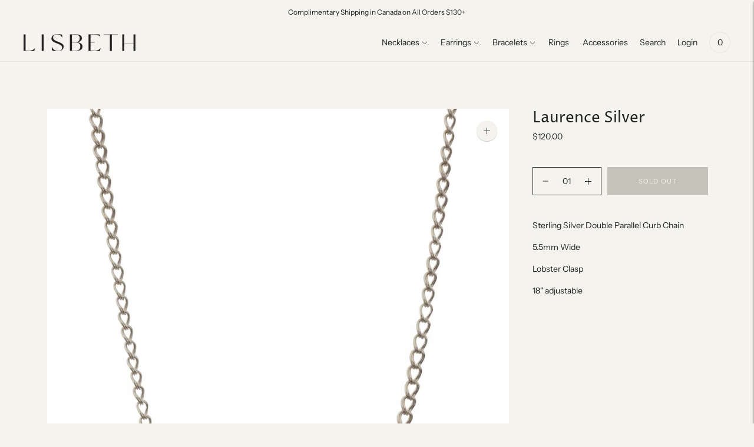

--- FILE ---
content_type: text/javascript; charset=utf-8
request_url: https://www.lisbethjewelry.com/products/copy-of-laurence-gold.js
body_size: 361
content:
{"id":4622006386761,"title":"Laurence Silver","handle":"copy-of-laurence-gold","description":"\u003cp\u003eSterling Silver Double Parallel Curb Chain\u003c\/p\u003e\n\u003cp\u003e5.5mm Wide\u003c\/p\u003e\n\u003cp\u003eLobster Clasp\u003c\/p\u003e\n\u003cp\u003e18\" adjustable\u003c\/p\u003e","published_at":"2021-02-15T12:32:36-08:00","created_at":"2021-02-15T12:31:59-08:00","vendor":"Lisbeth Jewelry","type":"necklace","tags":["chain"],"price":12000,"price_min":12000,"price_max":12000,"available":false,"price_varies":false,"compare_at_price":null,"compare_at_price_min":0,"compare_at_price_max":0,"compare_at_price_varies":false,"variants":[{"id":31948987629641,"title":"Default Title","option1":"Default Title","option2":null,"option3":null,"sku":"","requires_shipping":true,"taxable":true,"featured_image":null,"available":false,"name":"Laurence Silver","public_title":null,"options":["Default Title"],"price":12000,"weight":0,"compare_at_price":null,"inventory_quantity":-7,"inventory_management":"shopify","inventory_policy":"deny","barcode":"","requires_selling_plan":false,"selling_plan_allocations":[]}],"images":["\/\/cdn.shopify.com\/s\/files\/1\/0276\/6789\/products\/laurence-silver-web_e3f1a19b-f328-4386-a1f8-061b109e4a27.jpg?v=1623280373"],"featured_image":"\/\/cdn.shopify.com\/s\/files\/1\/0276\/6789\/products\/laurence-silver-web_e3f1a19b-f328-4386-a1f8-061b109e4a27.jpg?v=1623280373","options":[{"name":"Title","position":1,"values":["Default Title"]}],"url":"\/products\/copy-of-laurence-gold","media":[{"alt":null,"id":20517972639817,"position":1,"preview_image":{"aspect_ratio":0.667,"height":2000,"width":1333,"src":"https:\/\/cdn.shopify.com\/s\/files\/1\/0276\/6789\/products\/laurence-silver-web_e3f1a19b-f328-4386-a1f8-061b109e4a27.jpg?v=1623280373"},"aspect_ratio":0.667,"height":2000,"media_type":"image","src":"https:\/\/cdn.shopify.com\/s\/files\/1\/0276\/6789\/products\/laurence-silver-web_e3f1a19b-f328-4386-a1f8-061b109e4a27.jpg?v=1623280373","width":1333}],"requires_selling_plan":false,"selling_plan_groups":[]}